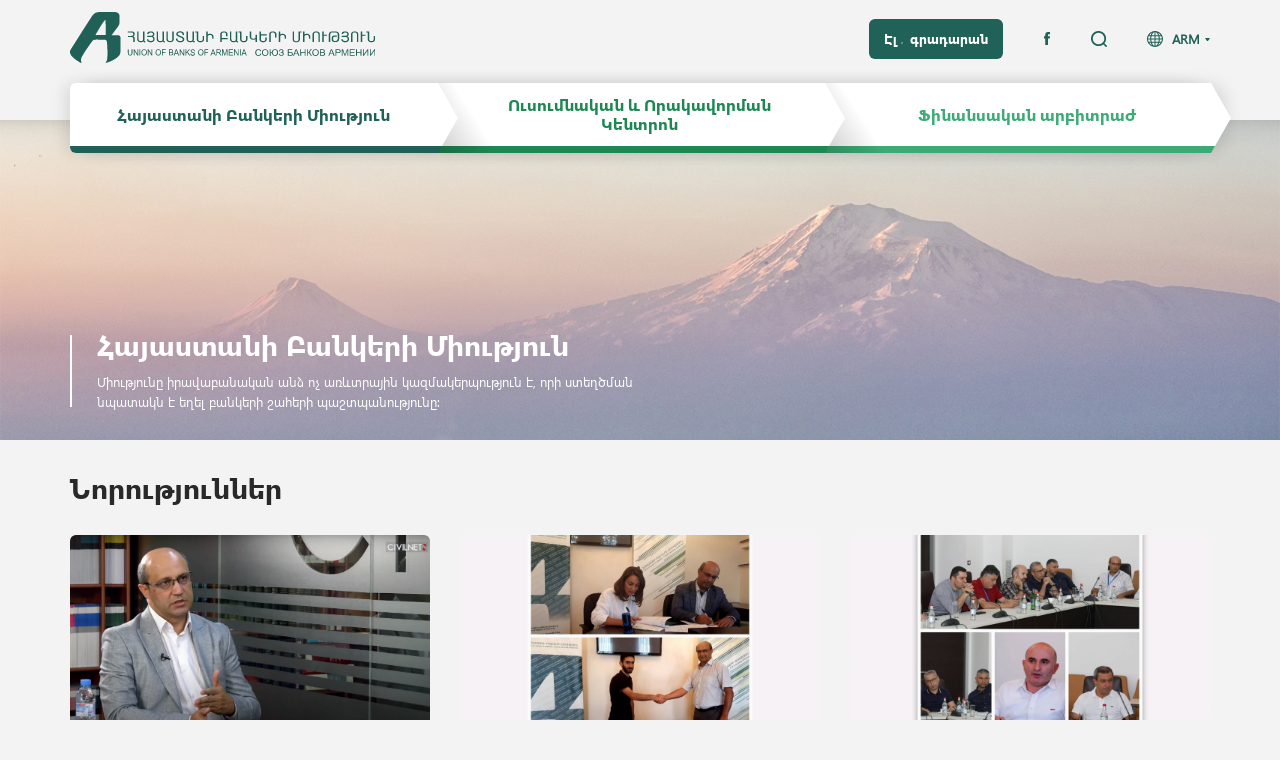

--- FILE ---
content_type: text/html; charset=utf-8
request_url: https://www.uba.am/uba/news.html?page=19
body_size: 6152
content:

<!DOCTYPE HTML>
<html><head><meta charset="utf-8"><title> Նորություններ  - Հայաստանի Բանկերի Միություն </title><meta name="description" content="Հայաստանի Բանկերի Միություն" /><meta name="keywords" content="UBA" /><meta http-equiv="content-language" content="am"/><meta name="viewport" content="100%, initial-scale=1"><meta name="author" content=""><meta charset="utf-8"><meta http-equiv="X-UA-Compatible" content="IE=edge,chrome=1"><meta http-equiv="Cache-control" content="public"><link rel="shortcut icon" type="image/png" href="/css/images/favicon.png"><link href="/css/bootstrap.css?v=2.3.3212121" rel="stylesheet" type="text/css"/><link href="/css/slick.css?v=2.3.3212121" rel="stylesheet" type="text/css"/><link href="/css/style.css?v=2.3.3212121" rel="stylesheet" type="text/css"/><link href="/css/resp.css?v=2.3.3212121" rel="stylesheet" type="text/css"/><script src="/js/jquery-2.2.4.js?v=2.3.3"  type="text/javascript"></script><script src="/js/bootstrap.js?v=2.3.3"  type="text/javascript"></script><script src="/js/slick.js?v=2.3.3"  type="text/javascript"></script><script src="/js/jquery.form-validator.js?v=2.3.3"  type="text/javascript"></script><script src="/js/main.js?v=2.3.3"  type="text/javascript"></script><script type="text/javascript" src="https://maps.googleapis.com/maps/api/js?key=AIzaSyAV8S8LYaDecQKNN3gGlJpbf75_f0dK-ew"></script>
<!-- Global site tag (gtag.js) - Google Analytics -->
<script async src="https://www.googletagmanager.com/gtag/js?id=G-7SPJTNV5J6"></script>
<script>
  window.dataLayer = window.dataLayer || [];
  function gtag(){dataLayer.push(arguments);}
  gtag('js', new Date());

  gtag('config', 'G-7SPJTNV5J6');
</script>
</head><body class="dark_colors"><div class="header"><div class="header_top"><div class="container clearfix"><div class="logo_block fl"><a href="/"><img src="https://uba.am/css/images/svg/main_logo2.svg" alt="" title=""/></a></div></div></div><div class="header_bottom"><div class="container"><div class="header_inner"><div class="header_scroll"><div class="header_actions clearfix"><div class="lg_search fr"><div class="languages fr"><a href="" class="lg_button clearfix">ARM</a><ul class="lg_list"><li><a href="" class="current_lg">ARM</a></li><li><a href="/en/uba/news.html">ENG</a></li></ul></div><div class="search_block fl"><form class="search_form clearfix" action="/search.html" method="GET"><div class="search_input fr"><input type="text" name="trem" placeholder="Որոնում"/></div><div class="search_buttons"><button type="submit"></button><a href=""></a></div></form></div></div><div class="library_social fr"><a href="https://elibrary.uba.am/" class="library_button fl" target="_blanck">Էլ․ գրադարան</a><ul class="social_list fr"><li><a href="https://www.facebook.com/Ubarmenia" class="facebook"></a></li></ul></div></div><div class="menu_content clearfix"><svg class="lg_buttons hidden-xs hidden-md hidden-sm" version="1.1" xmlns="http://www.w3.org/2000/svg" xmlns:xlink="http://www.w3.org/1999/xlink" x="0px" y="0px" viewBox="0 0 1161 70" style="enable-background:new 0 0 1161 70;" xml:space="preserve"><g class="sublist_button" data-combo="lightness"><path class="st0 lightness_path" d="M754,0h387l20,35l-16,28H758l16-28"/><path class="st1" d="M758,63h387l-4,7H754"/></g><linearGradient id="SVGID_1_" gradientUnits="userSpaceOnUse" x1="748.0912" y1="11.9848" x2="790.402" y2="38.8579" gradientTransform="matrix(1 0 0 -1 0 70.68)"><stop offset="0" style="stop-color:#000000;stop-opacity:0.2"/><stop offset="1" style="stop-color:#000000;stop-opacity:0"/></linearGradient><polygon class="st2 sublist_button" data-combo="lightness" points="816,70 754.8,70 754.8,0 774,0 "/><g class="sublist_button" data-combo="light"><path class="st0 light_path" d="M367,0h388l20,35l-16,28H367l20-28"/><path class="st3" d="M371,63h388l-4,7H367"/></g><linearGradient id="SVGID_2_" gradientUnits="userSpaceOnUse" x1="361.2466" y1="11.9848" x2="403.5574" y2="38.8579" gradientTransform="matrix(1 0 0 -1 0 70.68)"><stop offset="0" style="stop-color:#000000;stop-opacity:0.2"/><stop offset="1" style="stop-color:#000000;stop-opacity:0"/></linearGradient><polygon class="st4 sublist_button" data-combo="light" points="429.2,70 368,70 368,0 387.2,0 "/><g class="sublist_button" data-combo="dark"><path class="st0 dark_path" d="M0,0h368l20,35l-16,28H0"/><path class="st5" d="M0,63h372l-4,7H0"/></g></svg><svg class="md_buttons hidden-xs hidden-lg hidden-sm" version="1.1" xmlns="http://www.w3.org/2000/svg" xmlns:xlink="http://www.w3.org/1999/xlink" x="0px" y="0px" viewBox="0 0 960 70" style="enable-background:new 0 0 960 70;" xml:space="preserve"><g class="sublist_button" data-combo="lightness"><path class="st0 lightness_path" d="M620,0h320l20,35l-16,28H624l16-28"/><path class="st1" d="M624,63h320l-4,7H620"/></g><linearGradient id="SVGID_3_" gradientUnits="userSpaceOnUse" x1="613.2927" y1="11.9848" x2="655.6035" y2="38.8579" gradientTransform="matrix(1 0 0 -1 0 70.68)"><stop offset="0" style="stop-color:#000000;stop-opacity:0.2"/><stop offset="1" style="stop-color:#000000;stop-opacity:0"/></linearGradient><polygon class="st6 sublist_button" data-combo="lightness" points="681.2,70 620,70 620,0 639.2,0 "/><g class="sublist_button" data-combo="light"><path class="st0 light_path" d="M300,0h321l20,35l-16,28H300l20-28"/><path class="st3" d="M304,63h321l-4,7H300"/></g><linearGradient id="SVGID_4_" gradientUnits="userSpaceOnUse" x1="294.0887" y1="11.9848" x2="336.3994" y2="38.8579" gradientTransform="matrix(1 0 0 -1 0 70.68)"><stop offset="0" style="stop-color:#000000;stop-opacity:0.2"/><stop offset="1" style="stop-color:#000000;stop-opacity:0"/></linearGradient><polygon class="st7 sublist_button" data-combo="light" points="362,70 300.8,70 300.8,0 320,0 "/><g class="sublist_button" data-combo="dark"><path class="st0 dark_path" d="M0,0h301l20,35l-16,28H0"/><path class="st5" d="M0,63h305l-4,7H0"/></g></svg><svg class="sm_buttons hidden-lg hidden-md" version="1.1" xmlns="http://www.w3.org/2000/svg" xmlns:xlink="http://www.w3.org/1999/xlink" x="0px" y="0px" viewBox="0 0 741 70" style="enable-background:new 0 0 741 70;" xml:space="preserve">><g class="sublist_button" data-combo="lightness"><path class="st0 lightness_path" d="M474,0h247l20,35l-16,28H478l16-28"/><path class="st1" d="M478,63h247l-4,7H474"/></g><linearGradient id="SVGID_5_" gradientUnits="userSpaceOnUse" x1="468.0071" y1="11.9848" x2="510.3179" y2="38.8579" gradientTransform="matrix(1 0 0 -1 0 70.68)"><stop offset="0" style="stop-color:#000000;stop-opacity:0.2"/><stop offset="1" style="stop-color:#000000;stop-opacity:0"/></linearGradient><polygon class="st8 sublist_button" data-combo="lightness" points="535.9,70 474.7,70 474.7,0 493.9,0 "/><g class="sublist_button" data-combo="light"><path class="st0 light_path" d="M227,0h248l20,35l-16,28H227l4-28"/><path class="st3" d="M231,63h248l-4,7H227"/></g><linearGradient id="SVGID_6_" gradientUnits="userSpaceOnUse" x1="220.2927" y1="11.9848" x2="262.6035" y2="38.8579" gradientTransform="matrix(1 0 0 -1 0 70.68)"><stop offset="0" style="stop-color:#000000;stop-opacity:0.2"/><stop offset="1" style="stop-color:#000000;stop-opacity:0"/></linearGradient><polygon class="st9 sublist_button" data-combo="light" points="288.2,70 227,70 227,0 246.2,0 "/><g class="sublist_button" data-combo="dark"><path class="st0 dark_path" d="M0,0h228l20,35l-16,28H0"/><path class="st5" d="M0,63h232l-4,7H0"/></g></svg><ul class="menu_list clearfix"><li class="dark_item fl"><a href="/uba.html" class="sublist_button table_block" data-combo="dark"><span class="cell_middle">Հայաստանի Բանկերի Միություն</span></a><ul class="submenu_list"><li><a href="/uba/about.html" class="table_block"><span class="cell_middle">Մեր մասին</span></a></li><li><a href="/uba/news.html" class="table_block"><span class="cell_middle">Նորություններ</span></a></li><li><a href="/uba/uba_structure.html" class="table_block"><span class="cell_middle">ՀԲՄ Կառուցվածքը</span></a></li><li><a href="/uba/general.html" class="table_block"><span class="cell_middle">Ընդհանուր ժողով</span></a></li><li><a href="/uba/board.html" class="table_block"><span class="cell_middle">Խորհուրդ</span></a></li><li><a href="/uba/documents.html" class="table_block"><span class="cell_middle">Փաստաթղթեր</span></a></li><li><a href="/uba/staff.html" class="table_block"><span class="cell_middle"> ՀԲՄ անձնակազմ</span></a></li><li><a href="/uba/members.html" class="table_block"><span class="cell_middle">ՀԲՄ անդամներ</span></a></li><li><a href="/uba/videos.html" class="table_block"><span class="cell_middle">Տեսանյութեր</span></a></li><li><a href="/uba/hh_bankain_hamakargy_tverov.html" class="table_block"><span class="cell_middle">Հայաստանի բանկային համակարգը թվերով</span></a></li><li><a href="/uba/analize2.html" class="table_block"><span class="cell_middle">Վերլուծություններ և ուսումնասիրություններ</span></a></li><li><a href="/uba/uba_announcements.html" class="table_block"><span class="cell_middle">Հայտարարություններ</span></a></li><li><a href="/uba/job.html" class="table_block"><span class="cell_middle">Աշխատանք</span></a></li><li><a href="/uba/alienated_property.html" class="table_block"><span class="cell_middle">ՀՀ բանկերի կողմից օտարվող գույք</span></a></li><li><a href="/uba/contacts.html" class="table_block"><span class="cell_middle">Հետադարձ կապ</span></a></li></ul></li><li class="light_item fl"><a href="/qualification.html" class="sublist_button table_block" data-combo="light"><span class="cell_middle">Ուսումնական և Որակավորման Կենտրոն</span></a><ul class="submenu_list"><li class="sublevel_item"><a href="" class="table_block"><span class="cell_middle">Կրթական ծրագրեր</span></a><ul class="sublevel_list"><li><a href="/qualification/educational_programs/frankfurt_school.html" class="table_block"><span class="cell_middle">Frankfurt School միջազգային ծրագիր</span></a></li><li><a href="/qualification/educational_programs/educational_programs.html" class="table_block"><span class="cell_middle">Վերապատրաստման դասընթացներ</span></a></li><li><a href="/qualification/educational_programs/certificate_in_banking.html" class="table_block"><span class="cell_middle">«Բանկային գործ» որակավորման ծրագիր</span></a></li></ul></li><li class="sublevel_item"><a href="" class="table_block"><span class="cell_middle">Քննություններ</span></a><ul class="sublevel_list"><li><a href="/qualification/qualexams/uba_qualexams.html" class="table_block"><span class="cell_middle">Ղեկավար պաշտոնների համար գիտելիքի ստուգման քննություններ</span></a></li><li><a href="/qualification/qualexams/aci-fma.html" class="table_block"><span class="cell_middle">ACI FMA միջազգային որակավորման քննություններ</span></a></li><li><a href="/qualification/qualexams/efpa_armenia.html" class="table_block"><span class="cell_middle">EFPA Հայաստան</span></a></li></ul></li><li><a href="/qualification/contacts.html" class="table_block"><span class="cell_middle">Հետադարձ կապ</span></a></li></ul></li><li class="lightness_item fl"><a href="/finance.html" class="sublist_button table_block" data-combo="lightness"><span class="cell_middle">Ֆինանսական արբիտրաժ</span></a><ul class="submenu_list"><li><a href="/finance/about.html" class="table_block"><span class="cell_middle">Արբիտրաժի մասին </span></a></li><li><a href="/finance/arbitration_charter.html" class="table_block"><span class="cell_middle">Կանոնադրություն</span></a></li><li><a href="/finance/announcements.html" class="table_block"><span class="cell_middle">Հայտարարություններ </span></a></li><li><a href="/finance/arbitration_procedure.html" class="table_block"><span class="cell_middle">Կանոնակարգեր</span></a></li><li><a href="/finance/examples.html" class="table_block"><span class="cell_middle">Արբիտրաժային համաձայնությունների օրինակներ</span></a></li><li><a href="/finance/staff.html" class="table_block"><span class="cell_middle">Արբիտրաժի անձնակազմը</span></a></li><li><a href="/finance/arbitration.html" class="table_block"><span class="cell_middle">Արբիտրները</span></a></li><li><a href="/finance/contacts.html" class="table_block"><span class="cell_middle">Հետադարձ կապ</span></a></li></ul></li></ul></div></div></div></div></div></div><div class="content"><div class="category_block table_block" style="background: url('https://uba.am/img/menu/big/1538134248-5454.jpeg') no-repeat;"><div class="category_inner cell_bottom"><div class="container"><div class="category_info"><h1 class="section_title">Հայաստանի Բանկերի Միություն</h1><div class="category_description">Միությունը իրավաբանական անձ ոչ առևտրային կազմակերպություն է, որի ստեղծման նպատակն է եղել բանկերի շահերի պաշտպանությունը:</div></div></div></div></div><!--div class="page_levels hidden-xs"><div class="container"><ul class="clearfix"><li><a href="/">Հայաստանի բանկերի միություն</a></li><li><div>Նորություններ</div></li></ul></div></div--><div class="page_content"><div class="container"><h2 class="section_title">Նորություններ</h2><div class="news_listing"><div class="row"><div class="news_block col-xs-6 col-md-4 combo_hover"><div class="news_image"><a href="/uba/news/harcazruyc_civilnet.html" class="combo_link v_centered"><img src="https://uba.am/img/site_news/list/1662448594-7248.png" alt="Ինչ խնդիրների են բախվում բանկերը հակառուսական պատժամիջոցների պայմաններում. զրույց ՀԲՄ գործադիր տնօրենի հետ" title="Ինչ խնդիրների են բախվում բանկերը հակառուսական պատժամիջոցների պայմաններում. զրույց ՀԲՄ գործադիր տնօրենի հետ"/></a></div><a href="/uba/news/harcazruyc_civilnet.html" class="news_title combo_link">Ինչ խնդիրների են բախվում բանկերը հակառուսական պատժամիջոցների պայմաններում. զրույց ՀԲՄ գործադիր տնօրենի հետ</a><div class="news_date">06.09.2022</div><div class="news_short"></div></div><div class="news_block col-xs-6 col-md-4 combo_hover"><div class="news_image"><a href="/uba/news/krtutyan_ajakcutyun_hayreniqi_pashtpannerin.html" class="combo_link v_centered"><img src="https://uba.am/img/site_news/list/1662013292-8197.jpeg" alt="Կրթության աջակցություն հայրենիքի պաշտպանին" title="Կրթության աջակցություն հայրենիքի պաշտպանին"/></a></div><a href="/uba/news/krtutyan_ajakcutyun_hayreniqi_pashtpannerin.html" class="news_title combo_link">Կրթության աջակցություն հայրենիքի պաշտպանին</a><div class="news_date">01.09.2022</div><div class="news_short"></div></div><div class="news_block col-xs-6 col-md-4 combo_hover"><div class="news_image"><a href="/uba/news/artagna_qnnarkum.html" class="combo_link v_centered"><img src="https://uba.am/img/site_news/list/1661944701-8264.jpeg" alt="Արտագնա սեմինար-քննարկում տնտեսական լրագրողների մասնակցությամբ" title="Արտագնա սեմինար-քննարկում տնտեսական լրագրողների մասնակցությամբ"/></a></div><a href="/uba/news/artagna_qnnarkum.html" class="news_title combo_link">Արտագնա սեմինար-քննարկում տնտեսական լրագրողների մասնակցությամբ</a><div class="news_date">31.08.2022</div><div class="news_short"></div></div><div class="news_block col-xs-6 col-md-4 combo_hover"><div class="news_image"><a href="/uba/news/asulis_2022_1-in_kisamyak.html" class="combo_link v_centered"><img src="https://uba.am/img/site_news/list/1661510044-2176.jpeg" alt="Հայաստանի բանկերի միությունն ամփոփել է բանկային գործունեության կիսամյակային արդյունքները" title="Հայաստանի բանկերի միությունն ամփոփել է բանկային գործունեության կիսամյակային արդյունքները"/></a></div><a href="/uba/news/asulis_2022_1-in_kisamyak.html" class="news_title combo_link">Հայաստանի բանկերի միությունն ամփոփել է բանկային գործունեության կիսամյակային արդյունքները</a><div class="news_date">26.08.2022</div><div class="news_short"><p>ՀՀ բանկային համակարգի 2022թ․ առաջին կիսամյակի ամփոփ ցուցանիշների ներկայացման նպատակով Հայաստանի բանկերի միությունում (ՀԲՄ) այսօր կայացավ հերթական մամլո ասուլիսը՝ ՀԲՄ ղեկավար կազմի մասնակցությամբ:</p></div></div><div class="news_block col-xs-6 col-md-4 combo_hover"><div class="news_image"><a href="/uba/news/seminarneri_meknark.html" class="combo_link v_centered"><img src="https://uba.am/img/site_news/list/1662103177-5558.jpeg" alt="Մեկնարկել է երկամսյա սեմինարների շարքը՝ տնտեսական լրագրողների համար" title="Մեկնարկել է երկամսյա սեմինարների շարքը՝ տնտեսական լրագրողների համար"/></a></div><a href="/uba/news/seminarneri_meknark.html" class="news_title combo_link">Մեկնարկել է երկամսյա սեմինարների շարքը՝ տնտեսական լրագրողների համար</a><div class="news_date">20.08.2022</div><div class="news_short"></div></div><div class="news_block col-xs-6 col-md-4 combo_hover"><div class="news_image"><a href="/uba/news/100_tun_Artsakhum.html" class="combo_link v_centered"><img src="https://uba.am/img/site_news/list/1658907968-6495.jpeg" alt="ՀՀ բանկերի աջակցությամբ արցախցի բազմազավակ ընտանիք կունենա իր սեփական տունը" title="ՀՀ բանկերի աջակցությամբ արցախցի բազմազավակ ընտանիք կունենա իր սեփական տունը"/></a></div><a href="/uba/news/100_tun_Artsakhum.html" class="news_title combo_link">ՀՀ բանկերի աջակցությամբ արցախցի բազմազավակ ընտանիք կունենա իր սեփական տունը</a><div class="news_date">27.07.2022</div><div class="news_short"></div></div><div class="news_block col-xs-6 col-md-4 combo_hover"><div class="news_image"><a href="/uba/news/ashxatanqain_handipum_ardaradatutyan_naxararutyun.html" class="combo_link v_centered"><img src="https://uba.am/img/site_news/list/1658735551-1905.jpeg" alt="Աշխատանքային քննարկում Արդարադատության նախարարության  ղեկավար կազմի մասնակցությամբ" title="Աշխատանքային քննարկում Արդարադատության նախարարության  ղեկավար կազմի մասնակցությամբ"/></a></div><a href="/uba/news/ashxatanqain_handipum_ardaradatutyan_naxararutyun.html" class="news_title combo_link">Աշխատանքային քննարկում Արդարադատության նախարարության  ղեկավար կազմի մասնակցությամբ</a><div class="news_date">19.07.2022</div><div class="news_short"></div></div><div class="news_block col-xs-6 col-md-4 combo_hover"><div class="news_image"><a href="/uba/news/UBA-Talks_Irina_Seylanyan.html" class="combo_link v_centered"><img src="https://uba.am/img/site_news/list/1655882097-4717.jpeg" alt="Իրինա Սեյլանյան. «Հանդիսանալով Հայաստանի առաջատար ոլորտներից մեկը` բանկային համակարգը կանգնած է եղել երկրում ԿՍՊ մշակույթի ձևավորման ակունքներում»" title="Իրինա Սեյլանյան. «Հանդիսանալով Հայաստանի առաջատար ոլորտներից մեկը` բանկային համակարգը կանգնած է եղել երկրում ԿՍՊ մշակույթի ձևավորման ակունքներում»"/></a></div><a href="/uba/news/UBA-Talks_Irina_Seylanyan.html" class="news_title combo_link">Իրինա Սեյլանյան. «Հանդիսանալով Հայաստանի առաջատար ոլորտներից մեկը` բանկային համակարգը կանգնած է եղել երկրում ԿՍՊ մշակույթի ձևավորման ակունքներում»</a><div class="news_date">22.06.2022</div><div class="news_short"><p><strong>Հայաստանի բանկերի միության UBA Talks նախագծ</strong><strong>ի շրջանակում </strong><strong>&laquo;</strong><strong>Էյչ</strong><strong>-</strong><strong>Էս</strong><strong>-</strong><strong>Բի</strong><strong>-</strong><strong>Սի</strong><strong> </strong><strong>Բանկ</strong><strong> </strong><strong>Հայաստան</strong><strong>&raquo;</strong><strong>-ի</strong><strong> (HSBC </strong><strong>Հայաստան</strong><strong>) </strong><strong>գլխավոր գ</strong><strong>ործադիր տնօրեն </strong><strong>Իրինա</strong><strong> </strong><strong>Սեյլանյանի հետ</strong><strong> </strong><strong>զրույցի թեման է </strong><strong>Բնապահպանական</strong><strong>, </strong><strong>սոցիալական</strong><strong> </strong><strong>և</strong><strong> </strong><strong>կորպորատիվ</strong><strong> </strong><strong>կառավարումը</strong><strong> </strong><strong>բանկերում</strong><strong>: Տիկին Սեյլանյանը </strong><strong>կիսվել է նաև կայացած մարդ ու մասնագետ դառնալու սեփական փորձով:</strong></p></div></div><div class="news_block col-xs-6 col-md-4 combo_hover"><div class="news_image"><a href="/uba/news/masnagitakan_verapatrastum.html" class="combo_link v_centered"><img src="https://uba.am/img/site_news/list/1655278038-4244.jpeg" alt="Մասնագիտական վերապատրաստման դասընթաց՝ առևտրային բանկերի PR պատասխանատուների համար" title="Մասնագիտական վերապատրաստման դասընթաց՝ առևտրային բանկերի PR պատասխանատուների համար"/></a></div><a href="/uba/news/masnagitakan_verapatrastum.html" class="news_title combo_link">Մասնագիտական վերապատրաստման դասընթաց՝ առևտրային բանկերի PR պատասխանատուների համար</a><div class="news_date">15.06.2022</div><div class="news_short"></div></div></div></div><div class="paging"><ul><li><a href="/uba/news.html?page=18" class="prev_page"></a></li><li><a class="" href="/uba/news.html?page=1">1</a></li><li><a class="" href="/uba/news.html?page=2">2</a></li><li><a class="" href="/uba/news.html?page=3">3</a></li><li><a class="" href="/uba/news.html?page=4">4</a></li><li><a class="" href="/uba/news.html?page=5">5</a></li><li><a class="" href="/uba/news.html?page=6">6</a></li><li><a class="" href="/uba/news.html?page=7">7</a></li><li><a class="" href="/uba/news.html?page=8">8</a></li><li><a class="" href="/uba/news.html?page=9">9</a></li><li><a class="" href="/uba/news.html?page=10">10</a></li><li><a class="" href="/uba/news.html?page=11">11</a></li><li><a class="" href="/uba/news.html?page=12">12</a></li><li><a class="" href="/uba/news.html?page=13">13</a></li><li><a class="" href="/uba/news.html?page=14">14</a></li><li><a class="" href="/uba/news.html?page=15">15</a></li><li><a class="" href="/uba/news.html?page=16">16</a></li><li><a class="" href="/uba/news.html?page=17">17</a></li><li><a class="" href="/uba/news.html?page=18">18</a></li><li><a class="current_page" href="/uba/news.html?page=19">19</a></li><li><a class="" href="/uba/news.html?page=20">20</a></li><li><a class="" href="/uba/news.html?page=21">21</a></li><li><a class="" href="/uba/news.html?page=22">22</a></li><li><a class="" href="/uba/news.html?page=23">23</a></li><li><a class="" href="/uba/news.html?page=24">24</a></li><li><a class="" href="/uba/news.html?page=25">25</a></li><li><a class="" href="/uba/news.html?page=26">26</a></li><li><a class="" href="/uba/news.html?page=27">27</a></li><li><a class="" href="/uba/news.html?page=28">28</a></li><li><a class="" href="/uba/news.html?page=29">29</a></li><li><a class="" href="/uba/news.html?page=30">30</a></li><li><a class="" href="/uba/news.html?page=31">31</a></li><li><a class="" href="/uba/news.html?page=32">32</a></li><li><a class="" href="/uba/news.html?page=33">33</a></li><li><a class="" href="/uba/news.html?page=34">34</a></li><li><a class="" href="/uba/news.html?page=35">35</a></li><li><a class="" href="/uba/news.html?page=36">36</a></li><li><a class="" href="/uba/news.html?page=37">37</a></li><li><a class="" href="/uba/news.html?page=38">38</a></li><li><a class="" href="/uba/news.html?page=39">39</a></li><li><a class="" href="/uba/news.html?page=40">40</a></li><li><a href="/uba/news.html?page=20" class="next_page"></a></li></ul></div></div></div></div><div class="footer"><div class="footer_inner"><div class="container"><div class="row"><div class="footer_left col-xs-12 col-md-5"><div class="logo_block"><img src="https://uba.am/css/images/svg/white_logo.svg" alt="" title=""/></div><div class="subscribe_section"><div class="about_subscribe">ԲԱԺԱՆՈՐԴԱԳՐՎԵԼ</div><form class="subscribe_form clearfix" method="POST" action="/"><div class="subscribe_fields table_block"><div class="subscribe_input"><input type="text" name="email" data-validation="email" placeholder="Ձեր էլ. հասցեն"/><input type="hidden" name="subscribe" value='subscribe'/><span class="error_hint"><span class="standard_hint">Պարտադիր</span><span class="individual_hint">EMAIL_PROBLEM</span></span></div><div class="subscribe_button"><button type="submit" class="validate_button">ԲԱԺԱՆՈՐԴԱԳՐՎԵԼ</button></div></div><input type="hidden" name="g-recaptcha-response" class="g-recaptcha-response" value=""/>
							<script src='https://www.google.com/recaptcha/api.js?render=6Ld_oXoUAAAAAC8QzC4E5vmfBiI3ysmIsr96CxaO'></script>
							<script>
							grecaptcha.ready(function() {
							grecaptcha.execute('6Ld_oXoUAAAAAC8QzC4E5vmfBiI3ysmIsr96CxaO', {action: 'homepage'})
							.then(function(token) {
							
								var rec = document.getElementsByClassName('g-recaptcha-response');
								for(var i=0 ; i < rec.length ; i++)
								{
									rec[i].value = token;
								}
							});
							});
							</script>
							</form></div></div><div class="contacts_section col-xs-12 col-md-7 col-lg-6 col-lg-offset-1"><div class="row"><ul class="contacts_list clearfix"><li class="col-xs-4"><div class="col_title">Հայաստանի Բանկերի Միություն</div><div class="contact_block"><div class="contact_type">Հասցե</div><div class="contact_info">Հայաստան, Երևան Կորյունի փ.,  19ա շենք</div></div><div class="contact_block"><div class="contact_type">Հեռախոս</div><div class="contact_info">+374-60-522233</div></div><div class="contact_block"><div class="contact_type">Էլ․ հասցե</div><div class="contact_info"><a href="">uba@uba.am, pr@uba.am</a></div></div><!--div class="contact_block"><div class="contact_type">Գտեք մեզ</div><ul class="social_list"><li><a href="https://www.facebook.com/Ubarmenia" class="facebook"><img src="https://uba.am/css/images/svg/facebook_white.svg" alt="" title=""/></a></li></ul></div--></li><li class="col-xs-4"><div class="col_title">Ուսումնական և Որակավորման Կենտրոն</div><div class="contact_block"><div class="contact_type">Հասցե</div><div class="contact_info">Հայաստան, Երևան Կորյունի փ.,  19ա շենք</div></div><div class="contact_block"><div class="contact_type">Հեռախոս</div><div class="contact_info">+374-99-527731</div></div><div class="contact_block"><div class="contact_type">Էլ․ հասցե</div><div class="contact_info"><a href="">learning@uba.am</a></div></div><!--div class="contact_block"><div class="contact_type">Գտեք մեզ</div><ul class="social_list"><li><a href="https://www.facebook.com/Ubarmenia" class="facebook"><img src="https://uba.am/css/images/svg/facebook_white.svg" alt="" title=""/></a></li></ul></div--></li><li class="col-xs-4"><div class="col_title">Ֆինանսական արբիտրաժ</div><div class="contact_block"><div class="contact_type">Հասցե</div><div class="contact_info">Հայաստան, Երևան Կորյունի փ.,  19ա շենք</div></div><div class="contact_block"><div class="contact_type">Հեռախոս</div><div class="contact_info">+374-93-541816</div></div><div class="contact_block"><div class="contact_type">Էլ․ հասցե</div><div class="contact_info"><a href="">arbitrage@uba.am</a></div></div><!--div class="contact_block"><div class="contact_type">Գտեք մեզ</div><ul class="social_list"><li><a href="https://www.facebook.com/Ubarmenia" class="facebook"><img src="https://uba.am/css/images/svg/facebook_white.svg" alt="" title=""/></a></li></ul></div--></li></ul></div></div><div class="copyrights col-xs-12 col-md-5"><div class="customer">&#169; Հայաստանի բանկերի միություն  2026<br/>Բոլոր իրավունքները պաշտպանված են</div><div class="developer"> <a href="https://www.studio-one.am" target="_blanck">Studio One</a></div><div class="customer" style="padding-top:10px">Կայքից տեղեկատվություն հրապարակելու դեպքում՝ հղումը պարտադիր է:</div></div></div></div></div></div><a href="" class="back_to_top"></a></body></html>
<!--0.077605962753296-->

--- FILE ---
content_type: text/css
request_url: https://www.uba.am/css/resp.css?v=2.3.3212121
body_size: 18513
content:
@media screen and (min-width: 1920px) {
	.content {
		background-size: 100% auto;
	}
}

@media screen and (min-width: 992px) {
	.banks_list .bank_details {
		display: block !important;
	}
}
@media screen and (max-width: 1439px) {
	.staff_list > li {
		margin-right: 125px;
	}
}
@media screen and (max-width: 1199px) {
	a.sublist_button {
		font-size: 140%;
		line-height: 17px;
		padding-left: 20px;
		padding-right: 20px;
	}
	ul.submenu_list {
		margin: 0 20px;
	}
	.submenu_list li a {
		padding-left: 20px;
		padding-right: 20px;
		font-size: 120%;
		line-height: 15px;
		height: 40px;
	}
	.dark_item .sublevel_item,
	.light_item .sublevel_item {
		background-position: 243px center !important;
	}
	.lightness_item .sublevel_item {
		background-position: 12px center !important;
	}
	ul.sublevel_list li:first-child a {
		height: 41px;
	}
	.sublevel_item:first-child ul.sublevel_list li:first-child a {
		height: 40px;
	}
	.dark_item .submenu_list > li > a,
	.light_item .submenu_list li a {
		padding-right: 30px;
	}
	.lightness_item .submenu_list li a {
		padding-left: 30px;
	}
	.footer_left:after {
		margin-right: 35px;
	}
	.news_title {
		max-height: 64px;
	}
	.col_info_inner,
	.col_footer {
		padding-left: 15px;
		padding-right: 15px;
	}
	.col_footer .address_info {
		padding-left: 30px;
		font-size: 130%;
	}
	.location_col .map_block {
		height: 454px;
	}
	.members_list a {
		padding: 35px;
	}
	.members_list .bank_name {
		bottom: 10px;
		padding: 0 10px;
		font-size: 1.1rem;
		line-height: 14px;
	}
	.members_list .member_logo img {
		max-width: 60px;
		max-height: 60px;
	}
	.footer .logo_block img {
		height: 83px;
	}
	.subscribe_section{
		max-width: 306px;
	}
	.contacts_col .contact_info,
	.form_block input,
	.form_block textarea,
	.placeholder,
	.bootstrap-select .btn-default {
		font-size: 140%;
		line-height: 20px;
	}
	.contacts_col .social_list li {
		padding-top: 1px;
	}
	.selectpicker {
		height: 42px;
	}
	.placeholder:after,
	.about_required:before,
	.claim_form .bootstrap-select .btn-default .filter-option:after {
		line-height: 16px;
	}
	.placeholder {
		margin-right: 10px;
	}
	.calendar_block:after {
	    width: 20px;
	    height: 20px;
	    background-size: 20px !important;
	}
	.about_required {
		line-height: 20px;
	}
	.banks_list .bank_name {
		width: 20%;
	}
	.banks_list .bank_details {
		width: 80%;
	}
	.banks_list .bank_address {
		width: 25%;
	}
	.banks_list .bank_phone {
		width: 20%;
	}
	.banks_list .bank_mail {
		width: 27%;
	}
	.banks_list .bank_website {
		width: 28%;
	}
	.staff_list > li {
		padding: 25px 150px 25px 25px;
	}
	.pdf_link {
		padding-right: 70px;
	}
}
@media screen and (max-width: 991px) {
	a.sublist_button,
	.submenu_list li a {
		padding-left: 15px;
		padding-right: 15px;
	}
	ul.submenu_list {
		margin: 0 5px;
	}

	.dark_item .sublevel_item,
	.light_item .sublevel_item {
		background-position: 201px center !important;
	}
	.lightness_item .sublevel_item {
		background-position: 10px center !important;
	}
	.dark_item .submenu_list > li > a,
	.light_item .submenu_list li a {
		padding-right: 25px;
	}
	.lightness_item .submenu_list li a {
		padding-left: 25px;
	}
	.search_block {
		width: 31px;
		margin-right: 15px;
	}
	.library_social {
		padding-right: 30px;
	}
	.header .social_list li {
		padding-left: 10px;
	}
	.library_button {
		margin-right: 20px;
	}
	 .search_input input {
	 	background-color: #f3f3f3;
	 }
	 .lg_list li,
	 .lg_button {
	 	padding-left: 20px;
	 }
	 .footer .logo_block {
	 	float: left;
	 }
	 .subscribe_section {
	 	float: right;
	 	text-align: right;
	 	padding-top: 0;
	 }
	 .footer_left:after,
	 .contacts_section:after {
	 	position: absolute;
	 	content: "";
	 	display: block;
	 	top: auto;
	 	bottom: 0;
	 	margin: 0;
	 	width: auto;
	 	height: 1px;
	 	left: -200px;
	 	right: -200px;
	 	background: #ffffff;
	 	opacity: 0.1;
	 }
	 .subscribe_section {
	 	padding-bottom: 30px;
	 }
	 .contacts_section {
	 	padding-top: 30px;
	 	padding-bottom: 10px;
	 	position: relative;
	 }
	 .copyrights {
	 	display: table;
	 	margin-top: 0;
	 	padding-top: 30px;
	 }
	 .customer,
	 .developer {
	 	display: table-cell;
	 	vertical-align: bottom;
	 	width: 50%;
	 }
	 .developer {
	 	text-align: right;
	 }
	 .main_slider .slide_image {
	 	padding-bottom: 40%;
	 }
	 .main_slider .slide_title {
	 	font-size: 200%;
	 	line-height: 25px;
	 	max-height: 75px;
	 }
	 .section_title {
	 	font-size: 240%;
	 	line-height: 30px;
	 }
	.col_info_inner,
	.col_footer {
		padding-left: 30px;
		padding-right: 30px;
	}
	.col_footer .address_info {
		font-size: 140%;
	}
	.location_col .map_block {
		height: 420px;
	}
	.col_info_top {
		min-height: 0;
	}
	.location_col {
		margin-top: 40px;
	}
	.member_block {
		width: 20%;
	}
	.members_list  a.small_slide {
		transform: scale(0.5);
		-moz-transform: scale(0.5);
	    -ms-transform: scale(0.5);
	    -webkit-transform: scale(0.5);
	    -o-transform: scale(0.5);
	}
	.members_list  a.middle_slide{
		transform: scale(0.75);
		-moz-transform: scale(0.75);
	    -ms-transform: scale(0.75);
	    -webkit-transform: scale(0.75);
	    -o-transform: scale(0.75);
	}
	.page_subtitle {
		font-size: 200%;
		line-height: 24px;
	}
	.contacts_col {
		padding-top: 40px;
	}

	.location_block .map_block {
		height: 320px;
	}
	.page_content {
		padding-bottom: 30px;
	}
	.about_page,
	.poss_list,
	.news_listing .news_title,
	.news_page_title,
	.news_preview {
		font-size: 160%;
		line-height: 22px;
	}
	.about_page li:before {
		width: 10px;
		height: 10px;
		top: 6px;
	}
	.dark_item .submenu_list li.sublevel_item:hover,
	.light_item .submenu_list li.sublevel_item:hover,
	.lightness_item .submenu_list li.sublevel_item:hover {
		background-color: transparent;
	}
	.dark_item .submenu_list li.sublevel_item:hover > a,
	.light_item .submenu_list li.sublevel_item:hover > a,
	.lightness_item .submenu_list li.sublevel_item:hover > a {
		color: inherit;
	}
	.dark_item .submenu_list li.sublevel_item.active {
		background-color: #206158;
	}
	.light_item .submenu_list li.sublevel_item.active {
		background-color: #1e8855;
	}
	.lightness_item .submenu_list li.sublevel_item.active {
		background-color: #3cab76;
	}
	.dark_item .submenu_list li.sublevel_item.active > a,
	.light_item .submenu_list li.sublevel_item.active > a,
	.lightness_item .submenu_list li.sublevel_item.active > a {
		color: #ffffff;
	}
	.arbitrator_name,
	.biography_type,
	.person_name,
	.member_name {
		font-size: 180%;
		line-height: 22px;
	}
	.member_post {
		font-size: 160%;
		line-height: 20px;
	}
	.biography_info {
		font-size: 140%;
		line-height: 20px;
	}
	.banks_list .bank_name,
	.banks_list .bank_details,
	.banks_list .bank_address,
	.banks_list .bank_phone,
	.banks_list .bank_mail,
	.banks_list .bank_website {
		width: 100%;
		display: block;
		height: auto;
		padding-left: 15px;
		padding-right: 15px;
	}
	.banks_list li {
		padding-top: 10px;
		padding-bottom: 10px;
	}
	.banks_list li.list_header,
	.banks_list .bank_details {
		display: none;
		padding: 0;
	}
	.banks_list .bank_address {
		margin-top: 10px;
	}
	.banks_list .cell_middle {
		display: block;
	}
	.banks_list .bank_name {
		position: relative;
		padding-right: 40px;
	}
	.banks_list .bank_name:before {
		position: absolute;
		right: 15px;
		top: 50%;
		margin-top: -1px;
		width: 10px;
		height: 2px;
		content: "";
		background: #575555;
		opacity: 0.4;
	}
	.banks_list .bank_name:after {
		position: absolute;
		right: 19px;
		top: 50%;
		margin-top: -5px;
		width: 2px;
		height: 10px;
		content: "";
		background: #575555;
		opacity: 0.4;
	}
	.banks_list .bank_name.opened:after {
		height: 2px;
		margin-top: -1px;
	}
	.banks_list .bank_address,
	.banks_list .bank_phone,
	.banks_list .bank_mail,
	.banks_list .bank_website {
		padding-top: 3px;
		padding-bottom: 3px;
	}
	.banks_list .bank_phone span {
		padding-right: 10px;
	}
	.pdf_link {
		margin-top: 25px;
		font-size: 180%;
		line-height: 22px;
		padding: 12px 50px 8px 0;
		background-size: auto 42px;
	}
	.staff_list .image_block {
		width: 200px;
		height: 200px;
		right: -100px;
		margin-top: -100px;
	}
	.staff_list > li {
		padding-right: 125px;
		margin-right: 100px;
	}
	.other_news .news_listing .news_block:nth-child(3) {
		display: none;
	}
}
@media screen and (max-width: 767px) {
	.header .logo_block {
		width: 55px;
		overflow: hidden;
	}
	.menu_content {
		overflow-y: hidden;
		overflow-x: auto;
		margin-left: -15px;
		margin-right: -15px;
		box-shadow: none;
		border-top-right-radius: 0;
		border-bottom-right-radius: 0;
	}
	.menu_content.unscrollable {
		overflow-x: hidden;
	}
	ul.menu_list {
		width: 741px;
	}
	.menu_list > li {
		height: auto;
	}
	.menu_list > li > a {
		height: 70px;
	}
	.subscribe_section {
		padding-left: 30px;
		max-width: 294px;
	}
	.subscribe_form .validate_button {
		width: 36px;
		font-size: 0;
		background-image: url('images/svg/send_white.svg');
		background-repeat: no-repeat;
		background-size: 20px;
		background-position: center;
	}
	.subscribe_form .g-recaptcha {
		transform: scale(0.86);
		-moz-transform: scale(0.86);
	    -ms-transform: scale(0.86);
	    -webkit-transform: scale(0.86);
	    -o-transform: scale(0.86);
	    transform-origin: top left;
		-webkit-transform-origin: top left;
	}
	.subscribe_form .recaptcha_block .error_hint {
		margin-top: -14px;
	}
	.subscribe_form input {
		padding-left: 15px;
		padding-right: 15px;
	}
	.subscribe_fields .error_hint {
		left: 15px;
	}
	.main_slider .about_slide {
		display: none;
	}
	.main_slider .slick-prev {
		margin-left: 0;
		left: 15px;
		bottom: 50%;
		margin-bottom: -12px;
	}
	.main_slider .slick-next {
		margin-left: 0;
		left: auto;
		right: 15px;
		bottom: 50%;
		margin-bottom: -12px;
	}
	.main_slider .slick-dots {
		bottom: 15px;
	}
	.main_slider .slick-dots button {
		width: 10px;
		height: 10px;
		border-radius: 5px;
		margin: 0 2px;
	}
	.members_list .bank_name {
	    bottom: 5px;
	    padding: 0 5px;
	}
	.category_info {
		padding-left: 17px;
	}
	.category_block {
		height: 290px;
	}
	ul.sublevel_list {
		position: relative;
		left: auto !important;
		right: auto !important;
		top: auto;
		border-radius: 0 !important;
	}
	ul.submenu_list {
		margin-bottom: 10px;
	}
	ul.submenu_list > li {
		height: 40px;
	}
	ul.submenu_list.sub_opened > li {
		height: 0;
		border: none;
		overflow: hidden;
	}
	ul.submenu_list.sub_opened > li.clicked {
		height: auto;
	}
	.lightness_item .submenu_list {
		text-align: left;
	}
	.lightness_item .submenu_list li a {
		padding-left: 15px;
		padding-right: 30px;
	}
	.lightness_item .sublevel_item {
		background-position: 195px 17px !important;
		background-image: url('images/svg/down_lightness.svg');
		background-size: 10px auto !important;
	}
	.light_item .sublevel_item {
		background-position: 195px 17px !important;
		background-image: url('images/svg/down_light.svg');
		background-size: 10px auto !important;
	}
	.dark_item .sublevel_item {
		background-position: 195px 17px !important;
		background-image: url('images/svg/down_dark.svg');
		background-size: 10px auto !important;
	}
	.lightness_item .sublevel_item.clicked,
	.light_item .sublevel_item.clicked,
	.dark_item .sublevel_item.clicked {
		background-image: url('images/svg/cross.svg');
		background-position: 195px 15px !important;
	}
	.arbitrators_list li {
		padding: 20px 0;
	}
	.announce_title {
		font-size: 160%;
	}
	.staff_list .image_block {
		top: 0;
		right: 50%;
		margin-right: -100px;
	}
	.staff_list > li {
		padding: 130px 15px 30px 15px;
		margin-right: 0;
		margin-top: 130px;
	}
	.news_main_image {
		margin: 20px 0;
	}
}
@media screen and (max-width: 639px) {
	.subscribe_section {
		max-width: 264px;
	}
	.subscribe_form .g-recaptcha {
		transform: scale(0.764);
		-moz-transform: scale(0.764);
	    -ms-transform: scale(0.764);
	    -webkit-transform: scale(0.764);
	    -o-transform: scale(0.764);
	}
	.subscribe_form .recaptcha_block .error_hint {
		margin-top: -17px;
	}
	.member_block {
		width: 33.33%;
	}
	.members_list .bank_name {
	    bottom: 15px;
	    padding: 0 15px;
	    font-size: 1.2rem;
	    line-height: 15px;
	}

	.category_description {
	    max-height: 80px;
	}
	.announce_list li {
		width: 100%;
	}
}
@media screen and (max-width: 599px) {
	.footer {
		text-align: center;
	}
	.footer .logo_block {
		width: 100%;
		float: none;
	}
	.subscribe_section {
		float: none;
		max-width: 306px;
		margin: 30px auto;
		padding: 0;
		text-align: center;
	}
	.contacts_list > li {
		width: 100%;
	}
	.contacts_list > li:before {
		display: block;
		content: "";
		width: 100px;
		margin: 0 auto 20px;
		height: 1px;
		background: #ffffff;
		opacity: 0.1;
	}
	.contacts_list > li:first-child:before {
		display: none;
	}
	.contacts_section .col_title {
		height: auto;
		padding-bottom: 15px;
		margin: 0 auto;
	}
	.footer .social_list li {
		padding: 5px 10px;
	}
	.copyrights,
	.customer,
	.developer {
		display: block;
		width: 100%;
		text-align: center;
	}
	.developer {
		padding-top: 10px;
	}
	.subscribe_form .g-recaptcha {
		transform: scale(1);
		-moz-transform: scale(1);
	    -ms-transform: scale(1);
	    -webkit-transform: scale(1);
	    -o-transform: scale(1);
	}
	.subscribe_form .recaptcha_block .error_hint,
	.contacts_col .recaptcha_block .error_hint {
		margin-top: 0;
	}
	.main_slider .slide_title {
		font-size: 180%;
		line-height: 23px;
		max-height: 92px;
	}
	.col_footer {
		text-align: center;
	}
	.col_footer .address_info {
		float: none;
		display: inline-block;
		margin-bottom: 20px;
		padding-left: 0;
		padding-top: 30px;
		background-position: top center;
	}
	.col_footer a,
	.form_block,
	.send_button {
		width: 100%;
	}
	.form_block .g-recaptcha {
		display: inline-block;
	}
	.recaptcha_block.form_block,
	.contacts_col .recaptcha_block .error_hint {
		text-align: center;
	}
	.contacts_col .send_button button {
		width: 100%;
		margin-top: 0;
	}
	.location_block {
		padding-top: 40px;
	}
}
@media screen and (max-width: 479px) {
	.library_button {
		font-size: 0;
	    width: 20px;
	    height: 26px;
	    background-size: auto 30px !important;
	    background-position: center !important;
	    margin-top: 6px;
	    padding: 0;
	    border-radius: 0;
	}
	.dark_colors .library_button {
		background: url('images/svg/book_dark.svg') no-repeat;
	}
	.light_colors .library_button {
		background: url('images/svg/book_light.svg') no-repeat;
	}
	.lightness_colors .library_button {
		background: url('images/svg/book_lightness.svg') no-repeat;
	}
	.main_slider .slide_image {
		padding-bottom: 56.25%;
	}
	.news_block {
		width: 100%;
	}
	.section_title {
	 	font-size: 200%;
	 	line-height: 25px;
	 }
	.col_info_inner,
	.col_footer {
		padding-left: 15px;
		padding-right: 15px;
	}
	.member_block {
		width: 50%;
	}
	.members_slider .row {
		margin: 0;
	}
	.contacts_col > ul > li {
		width: 100%;
		max-width: 250px;
	}
	.page_subtitle {
		font-size: 180%;
		line-height: 22px;
	}
	.category_description {
	    max-height: 100px;
	}
	.about_page,
	.poss_list,
	.news_listing .news_title,
	.news_page_title,
	.news_preview {
		font-size: 140%;
		line-height: 20px;
	}
	.news_listing .news_title {
		max-height: 80px;
	}
	.news_short {
		font-size: 120%;
	}
	.about_page li:before {
		width: 10px;
		height: 10px;
		top: 5px;
	}
	.arbitrators_list .image_block {
		width: 100%;
		padding-bottom: 20px;
	}
	.arbitrators_list .info_block,
	.persons_list li  {
		width: 100%;
	}
	.arbitrator_name, 
	.biography_type,
	.person_name,
	.member_name {
	    font-size: 160%;
	    line-height: 20px;
	}
	.member_post {
		font-size: 140%;
		line-height: 18px;
	}
	.biography_info {
	    font-size: 130%;
	    line-height: 18px;
	}
	.oficial_persons {
		text-align: center;
	}
	.pdf_link {
		font-size: 160%;
		line-height: 20px;
		padding: 5px 40px 5px 0;
		background-size: auto 30px;
	}
	.other_news .news_listing .news_block:nth-child(3) {
		display: inline-block;
	}
}
@media screen and (max-width: 413px) {
	.logo_block img,
	.footer .logo_block img {
		/*height: 45px;*/
		height: 83px;
	}
	.menu_button {
		margin-top: 10px;
	}
	.main_slider .slide_title {
		font-size: 160%;
		line-height: 21px;
		max-height: 84px;
	}
	.header .logo_block {
		width: 46px;
	}
	.header_top {
		padding: 15px 0;
	}
	.paging ul {
		margin: 0 -7px;
	}
	.paging ul li {
		padding: 0 7px;
	}
	.pdf_link {
		font-size: 140%;
	}
}
@media screen and (max-width: 359px) {
	.logo_block img,
	.footer .logo_block img {
		/*height: 40px;*/
		height: 63px;
	}
	.menu_button {
		margin-top: 7px;
	}
	.subscribe_form .g-recaptcha,
	.form_block .g-recaptcha {
		transform: scale(0.954);
		-moz-transform: scale(0.954);
	    -ms-transform: scale(0.954);
	    -webkit-transform: scale(0.954);
	    -o-transform: scale(0.954);
	    transform-origin: top left;
		-webkit-transform-origin: top left;
	}
	.subscribe_form .recaptcha_block .error_hint,
	.contacts_col .recaptcha_block .error_hint {
		margin-top: -10px;
	}
	.members_list .bank_name {
	    bottom: 5px;
	    padding: 0 5px;
	}
	.header .logo_block {
		width: 41px;
	}
	.header {
		height: 116px;
	}
	.header_actions {
		margin-top: -68px;
	}
	.search_block.opened .search_input {
		width: 220px;
	}
}
/*07.03.2019*/
@media screen and (max-width: 1199px) {
	.banks_list .bank_name {
		padding-right: 0;
	}
	.banks_list .bank_address {
		padding-left: 30px;
	}
}
@media screen and (max-width: 991px) {
	.banks_list li {
	    padding-top: 15px;
	    padding-bottom: 15px;
	}
	.banks_list .bank_name {
		padding-left: 45px;
		padding-right: 50px;
	}
	.banks_list .bank_name img {
		max-width: 25px;
		max-height: 25px;
	}
	.banks_list .bank_address {
		padding-left: 15px;
	}
}

--- FILE ---
content_type: image/svg+xml
request_url: https://www.uba.am/css/images/svg/search_dark.svg
body_size: 797
content:
<?xml version="1.0" encoding="utf-8"?>
<!-- Generator: Adobe Illustrator 21.0.2, SVG Export Plug-In . SVG Version: 6.00 Build 0)  -->
<svg version="1.1" id="Layer_1" xmlns="http://www.w3.org/2000/svg" xmlns:xlink="http://www.w3.org/1999/xlink" x="0px" y="0px"
	 viewBox="0 0 28.4 28.4" style="enable-background:new 0 0 28.4 28.4;" xml:space="preserve">
<style type="text/css">
	.st0{fill:#206158;}
</style>
<path class="st0" d="M27.9,25.7l-4-4c1.8-2.3,2.9-5.2,2.9-8.3C26.8,6,20.8,0,13.4,0C6,0,0,6,0,13.4c0,7.4,6,13.4,13.4,13.4
	c3.1,0,6-1.1,8.3-2.9l4,4c0.3,0.3,0.7,0.5,1.1,0.5c0.4,0,0.8-0.2,1.1-0.5C28.5,27.3,28.5,26.3,27.9,25.7z M3.2,13.4
	c0-5.6,4.6-10.2,10.2-10.2s10.2,4.6,10.2,10.2c0,2.8-1.1,5.4-3,7.2c0,0,0,0,0,0s0,0,0,0c-1.9,1.8-4.4,3-7.2,3
	C7.7,23.6,3.2,19,3.2,13.4z"/>
</svg>


--- FILE ---
content_type: image/svg+xml
request_url: https://www.uba.am/css/images/svg/globe_dark.svg
body_size: 1568
content:
<?xml version="1.0" encoding="utf-8"?>
<!-- Generator: Adobe Illustrator 21.0.2, SVG Export Plug-In . SVG Version: 6.00 Build 0)  -->
<svg version="1.1" id="Layer_1" xmlns="http://www.w3.org/2000/svg" xmlns:xlink="http://www.w3.org/1999/xlink" x="0px" y="0px"
	 viewBox="0 0 28.4 28.4" style="enable-background:new 0 0 28.4 28.4;" xml:space="preserve">
<style type="text/css">
	.st0{fill:#206158;}
</style>
<path class="st0" d="M28.3,13.2C27.9,6.2,22.2,0.5,15.1,0v0h-0.9h-0.9v0C6.2,0.5,0.5,6.2,0,13.2h0v0.9v0.9h0
	c0.5,7.1,6.1,12.7,13.2,13.2v0h0.9h0.9v0c7.1-0.5,12.7-6.1,13.2-13.2h0v-0.9L28.3,13.2L28.3,13.2z M8.9,3.1C8,4.3,7.2,5.8,6.7,7.6
	H3.8C5.1,5.6,6.8,4.1,8.9,3.1z M2.8,9.5h3.3c-0.3,1.2-0.4,2.5-0.5,3.8H1.9C2,11.9,2.3,10.6,2.8,9.5z M1.9,15.1h3.8
	c0.1,1.3,0.2,2.6,0.5,3.8H2.8C2.3,17.7,2,16.5,1.9,15.1z M3.8,20.8h2.8C7.2,22.5,8,24,8.9,25.3C6.8,24.3,5.1,22.7,3.8,20.8z
	 M13.2,26.3c-1.9-0.5-3.6-2.6-4.6-5.5h4.6V26.3z M13.2,18.9H8.1c-0.3-1.2-0.4-2.4-0.5-3.8h5.7V18.9z M13.2,13.2H7.6
	c0.1-1.3,0.2-2.6,0.5-3.8h5.2V13.2z M13.2,7.6H8.6c1-2.9,2.7-5,4.6-5.5V7.6z M24.5,7.6h-2.8c-0.6-1.7-1.3-3.3-2.2-4.5
	C21.5,4.1,23.3,5.6,24.5,7.6z M15.1,2c1.9,0.5,3.6,2.6,4.6,5.5h-4.6V2z M15.1,9.5h5.2c0.3,1.2,0.4,2.4,0.5,3.8h-5.7V9.5z M15.1,15.1
	h5.7c-0.1,1.3-0.2,2.6-0.5,3.8h-5.2V15.1z M15.1,26.3v-5.5h4.6C18.7,23.7,17.1,25.8,15.1,26.3z M19.5,25.3c0.9-1.2,1.7-2.7,2.2-4.5
	h2.8C23.3,22.7,21.5,24.3,19.5,25.3z M25.5,18.9h-3.3c0.3-1.2,0.4-2.5,0.5-3.8h3.8C26.3,16.5,26,17.7,25.5,18.9z M22.7,13.2
	c-0.1-1.3-0.2-2.6-0.5-3.8h3.3c0.5,1.2,0.8,2.4,0.9,3.8H22.7z"/>
</svg>


--- FILE ---
content_type: image/svg+xml
request_url: https://www.uba.am/css/images/svg/left_dark.svg
body_size: 662
content:
<?xml version="1.0" encoding="utf-8"?>
<!-- Generator: Adobe Illustrator 21.0.2, SVG Export Plug-In . SVG Version: 6.00 Build 0)  -->
<svg version="1.1" id="Layer_1" xmlns="http://www.w3.org/2000/svg" xmlns:xlink="http://www.w3.org/1999/xlink" x="0px" y="0px"
	 viewBox="0 0 15.6 28.4" style="enable-background:new 0 0 15.6 28.4;" xml:space="preserve">
<style type="text/css">
	.st0{fill:#206158;}
</style>
<path class="st0" d="M15.1,25.5l-11-11.3L15.1,3c0.4-0.4,0.5-0.8,0.5-1.2s-0.2-0.9-0.5-1.2c-0.6-0.7-1.8-0.7-2.4,0L0.6,12.8
	c-0.2,0.2-0.4,0.4-0.4,0.6c-0.3,0.6-0.1,1.3,0.4,1.9l12.2,12.5c0.6,0.7,1.8,0.7,2.4,0C15.8,27.3,15.8,26.2,15.1,25.5"/>
</svg>


--- FILE ---
content_type: image/svg+xml
request_url: https://www.uba.am/css/images/svg/right_dark.svg
body_size: 649
content:
<?xml version="1.0" encoding="utf-8"?>
<!-- Generator: Adobe Illustrator 21.0.2, SVG Export Plug-In . SVG Version: 6.00 Build 0)  -->
<svg version="1.1" id="Layer_1" xmlns="http://www.w3.org/2000/svg" xmlns:xlink="http://www.w3.org/1999/xlink" x="0px" y="0px"
	 viewBox="0 0 15.6 28.4" style="enable-background:new 0 0 15.6 28.4;" xml:space="preserve">
<style type="text/css">
	.st0{fill:#206158;}
</style>
<path class="st0" d="M0.5,2.8l11,11.3l-11,11.2C0.2,25.7,0,26.1,0,26.6s0.2,0.9,0.5,1.2c0.6,0.7,1.8,0.7,2.4,0L15,15.5
	c0.2-0.2,0.4-0.4,0.4-0.6c0.3-0.6,0.1-1.3-0.4-1.9L2.9,0.5c-0.6-0.7-1.8-0.7-2.4,0C-0.2,1.1-0.2,2.1,0.5,2.8"/>
</svg>
